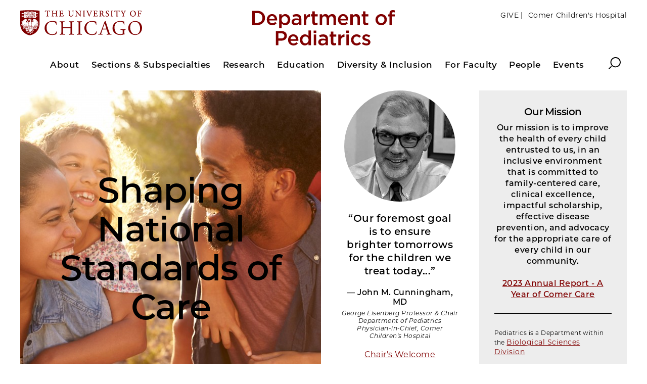

--- FILE ---
content_type: text/html; charset=UTF-8
request_url: https://pediatrics.uchicago.edu/?destination=node%2F199
body_size: 5197
content:
<!DOCTYPE html>
<html lang="en" dir="ltr" prefix="og: https://ogp.me/ns#">
  <head>
    <meta charset="utf-8" />
<meta name="description" content="" />
<link rel="canonical" href="https://pediatrics.uchicago.edu/" />
<link rel="shortlink" href="https://pediatrics.uchicago.edu/" />
<meta property="og:type" content="website" />
<meta property="og:url" content="https://pediatrics.uchicago.edu/" />
<meta name="twitter:card" content="summary_large_image" />
<meta name="twitter:creator" content="@UChicago" />
<meta name="Generator" content="Drupal 10 (https://www.drupal.org)" />
<meta name="MobileOptimized" content="width" />
<meta name="HandheldFriendly" content="true" />
<meta name="viewport" content="width=device-width, initial-scale=1.0" />
<script type="application/ld+json">{
    "@context": "https://schema.org",
    "@graph": [
        {
            "@type": "CollegeOrUniversity",
            "@id": "https://www.uchicago.edu",
            "url": "https://www.uchicago.edu",
            "name": "The University of Chicago",
            "telephone": "+1 773-702-1234"
        },
        {
            "@type": "WebPage",
            "@id": "https://pediatrics.uchicago.edu/"
        }
    ]
}</script>
<link rel="icon" href="//d2uvxsh735c13s.cloudfront.net/themes/custom/uccollege_anon/favicon.ico" type="image/vnd.microsoft.icon" />

    <title>Department of Pediatrics | The University of Chicago</title>
    <link rel="stylesheet" media="all" href="/sites/pediatrics/files/css/css_kH0TO99jrRKvx582KPOgmcFaP5ndf7HNq969KYrVNbE.css?delta=0&amp;language=en&amp;theme=uccollege_anon&amp;include=eJxlyEEOgCAMBMAPGXgSKXQDJlU2rf2_Ny_OcSgu04UrqnpSrPCbkjez2xkLeuQY2wwT9Vm40LoEfknf-gJDCiBZ" />
<link rel="stylesheet" media="all" href="/sites/pediatrics/files/css/css_n6wMOdLoBOqWfSqKyY0JhGyrMuPRuny7Dx90r9jzNoY.css?delta=1&amp;language=en&amp;theme=uccollege_anon&amp;include=eJxlyEEOgCAMBMAPGXgSKXQDJlU2rf2_Ny_OcSgu04UrqnpSrPCbkjez2xkLeuQY2wwT9Vm40LoEfknf-gJDCiBZ" />

    <script src="/sites/pediatrics/files/js/js_JpSAWUB6vZxUHEdybnpSQylkenQwA64pIziPf43Z0dE.js?scope=header&amp;delta=0&amp;language=en&amp;theme=uccollege_anon&amp;include=eJwrTU7Oz8lJTU_VL8lIzU2NT0osTtUpRRPMSE1MSS0CAHOCENk"></script>

  </head>
  <body class="path-frontpage page-node-type-home">
    
          
<div class="l-container__wrap" id="app">
  <header>
    <uc-skip-nav text="Skip to main content"></uc-skip-nav>
            <div data-drupal-messages-fallback class="hidden"></div>


        
<uc-masthead :nav-data='{
  "items":
    [{"section":"About","link":"/about-landing-page","target":"","text":"","links":[{"title":"2023 Annual Report","url":"https://edge.sitecorecloud.io/unichicagomc-81nbqnb3/media/pdfs/comer-pdfs/comer-childrens-hospital-2023-annual-report.pdf","target":""},{"title":"University of Chicago Medicine Comer Children\u0027s Hospital","url":"https://www.uchicagomedicine.org/comer","target":""}]},{"section":"Sections & Subspecialties","link":"/sections-subs","target":"","text":"","links":[{"title":"Academic Pediatrics","url":"/sections-programs/sectionacadpeds","target":""},{"title":"Allergy & Immunology|Pediatric Pulmonary & Sleep Medicine","url":"/sections-programs/sectionaipulmsleep","target":""},{"title":"Biomedical Informatics","url":"/sections-programs/biomedicalinformatics","target":""},{"title":"Child Advocacy and Protective Services","url":"/sections-programs/sectioncaps","target":""},{"title":"Cardiology","url":"/sections-programs/sectioncardiology","target":""},{"title":"Critical Care","url":"/sections-programs/sectioncriticalcare","target":""},{"title":"Pediatric Dermatology","url":"https://medicine.uchicago.edu/sections/dermatology/","target":""},{"title":"Developmental & Behavioral Pediatrics","url":"/sections-programs/sectiondbp","target":""},{"title":"Emergency Medicine","url":"/sections-programs/sectionpem","target":""},{"title":"Endocrinology","url":"/sections-programs/sectionendo","target":""},{"title":"Gastroenterology, Hepatology, Nutrition","url":"/sections-programs/sectiongi","target":""},{"title":"Hematology Oncology","url":"/sections-programs/section-honc","target":""},{"title":"Pediatric Hospital Medicine","url":"/sections-programs/sectionhospitalmed","target":""},{"title":"Infectious Diseases","url":"/sections-programs/sectionid","target":""},{"title":"Kennedy Center","url":"/sections-programs/sectionkennedycenter","target":""},{"title":"Neonatology","url":"/sections-programs/sectionnicu","target":""},{"title":"Nephrology","url":"/sections-programs/sectionnephrology","target":""},{"title":"Neurology","url":"/sections-programs/sectionneuro","target":""},{"title":"Rheumatology","url":"/sections-programs/sectionrheum","target":""}]},{"section":"Research","link":"/research","target":"","text":"","links":[{"title":"Center for the Science of Early Trajectories (SET)","url":"https://setcenter.uchicago.edu/","target":"_self"}]},{"section":"Education","link":"/education","target":"","text":"","links":[{"title":"Core Pediatric Residency","url":"https://voices.uchicago.edu/pediatriceducation/","target":""},{"title":"Allergy/Immunology","url":"https://pediatrics.uchicago.edu/education/ai-fellowship","target":""},{"title":"Child Neurology Residency","url":"/education/cneuro-residency","target":""},{"title":"Clinical Informatics Fellowship","url":"/education/clinical-informatics-fellowship","target":""},{"title":"Neonatal-Perinatal Medicine Fellowship","url":"/education/nicu-fellowship","target":""},{"title":"Pediatric Critical Care Fellowship","url":"/education/picufellowship","target":""},{"title":"Developmental & Behavioral Pediatrics Fellowship","url":"/education/fellowshipdbp","target":""},{"title":"Pediatric Emergency Medicine Fellowship","url":"/education/pem-fellowship","target":""},{"title":"Pediatric Endocrinology Fellowship","url":"/education/endo-fellowship","target":""},{"title":"Pediatric Gastroenterology Fellowship","url":"/education/gi-fellowship","target":""},{"title":"Pediatric Hematology/Oncology Fellowship","url":"/education/honc-fellowship","target":""},{"title":"Pediatric Hospital Medicine Fellowship","url":"/education/phm-fellowship","target":""},{"title":"Pediatric Infectious Diseases Fellowship","url":"/education/id-fellowship","target":""},{"title":"Pediatric Pulmonology Fellowship","url":"/education/pulm-fellowship","target":""},{"title":"Pediatric Rheumatology Fellowship","url":"/education/rheumfellowship","target":""},{"title":"Visiting Resident/Fellows","url":"https://voices.uchicago.edu/pediatriceducation/visiting-resident-fellow-trainee-guidelines-resources-2-2/","target":""},{"title":"Visiting Student Experiences","url":"https://voices.uchicago.edu/pediatriceducation/student-experience-opportunities/","target":""},{"title":"Trainee Verification Requests","url":"/education/pmeoverifications","target":""}]},{"section":"Diversity & Inclusion","link":"/diversity-inclusion/dopdiversityinclusion","target":"","text":"","links":[]},{"section":"For Faculty","link":"/dopoped","target":"","text":"","links":[{"title":"Office of Pediatric Engagement & Development","url":"/dopoped","target":""},{"title":"DOP Coaching Program","url":"/opedcoaching","target":""}]},{"section":"People","link":"/people","target":"","text":"","links":[{"title":"Our Faculty","url":"https://pediatrics.uchicago.edu/people/our-faculty","target":""},{"title":"Our Residents","url":"https://pediatrics.uchicago.edu/education/meet-residents","target":""}]},{"section":"Events","link":"https://events.uchicago.edu/pediatrics/","target":"","text":"","links":[{"title":"Pediatric Events Calendar","url":"https://events.uchicago.edu/pediatrics/","target":""},{"title":"Center for Continuing Medical Education (CME)","url":"https://cme.uchicago.edu/","target":""}]}],
  "switcher": [
    {"type":"prospect","links":[{"title":"GIVE       |  ","url":"https://giving.uchicago.edu/site/Donation2;jsessionid=00000000.app218b?df_id=1818&mfc_pref=T&1818_donation=form1&s_src=QLPAA&NONCE_TOKEN=4376050D7024AEACE1A2338B9DDDFCD8","target":""},{"title":"Comer Children\u0027s Hospital","url":"https://www.uchicagomedicine.org/comer","target":""}]}
  ],
  "site_logo": "//d2uvxsh735c13s.cloudfront.net/sites/pediatrics/files/images/2019-05/pediatrics.svg",
  "site_logo_alt": "Department of Pediatrics"
  }'>
</uc-masthead>

    
  </header>
  <main>
      




  
  
 
  

      


      <section class="l-container c-homepage-grid">
      <div class="grid-4up grid-4up--hide-bottom-quadrants">

        <div class="grid-4up__cell1">
                      <div class="grid-4up__img">
                              <div class="grid-4up__heading"><h1 class="grid-4up__heading-text s-text-black">Shaping National Standards of Care</h1></div>
                            
  

  
          
  
    

<img
    src="/sites/pediatrics/files/styles/large/public/images/2019-06/healthy_family.jpg?h=b744b0a1&amp;amp;itok=hlB8fy6A"
    alt="Happy, healthy family smiles at each other"         />






    
  

            </div>
                  </div>

        <div class="grid-4up__cell2 grid-internal">
                      <h2 class="t-heading--topic hide-for-large">
  
        
</h2>
          
          <uc-quotator direction="vertical" :quotes="[
                          
      {&quot;text&quot;:&quot;Our foremost goal is to ensure brighter tomorrows for the children we treat today...&quot;,&quot;attribution&quot;:&quot;John M. Cunningham, MD&quot;,&quot;attribution_additional_info&quot;:&quot;George Eisenberg Professor &amp; Chair Department of Pediatrics Physician-in-Chief, Comer Children&#039;s Hospital&quot;,&quot;image&quot;:&quot;https://pediatrics.uchicago.edu/sites/pediatrics/files/styles/medium/public/images/2019-05/johncunningham.png?h=4626e670&amp;itok=oSCkzvs4&quot;,&quot;alt&quot;:&quot;John Cunningham, MD, with a black and white filter &quot;,&quot;linktext&quot;:&quot;Chair&#039;s Welcome&quot;,&quot;linkurl&quot;:&quot;/admin/program/chairs-message&quot;,&quot;linktarget&quot;:&quot;_self&quot;}
                          ]" linktext="" linkurl="">
          </uc-quotator>

                      
  

<div class="c-sidebar-facts s-bg">

    <h2 class="t-heading--topic hide-for-large">
    
  <a href="/diversity-and-inclusion-committee">DOP Diversity and Inclusion Committee</a>

  </h2>
  
  <div class="c-sidebar-facts__item-container">
    
  


<div class="c-sidebar-facts__item c-sidebar-facts__item--align-center">
            <h2 class="c-sidebar-facts__headline">
  Our Mission
</h2>
      
  
  <p><strong>Our mission is to improve the health of every child entrusted to us, in an inclusive environment that is committed to family-centered care, clinical excellence, impactful scholarship, effective disease prevention, and advocacy for the appropriate care of every child in our community.</strong></p>
<p>&nbsp;</p>
<p><a href="https://www.uchicagomedicine.org/-/media/pdfs/comer-pdfs/comer-childrens-hospital-2023-annual-report.pdf "><strong>2023 Annual Report - A Year of Comer Care</strong></a></p>


</div>


  </div>

  <div class="c-sidebar-facts__footer">
    <span>
  Pediatrics is a Department within the
</span> 
  <a href="http://biologicalsciences.uchicago.edu/" target="_blank">Biological Sciences Division</a>

  </div>
</div>


          
          
        </div>

                
    </section>

  


        
        
        

<div class="l-container c-feature__container">
  <div class="c-feature c-feature--flipped">
    <div class="c-feature__image">
              
  

  
          
  
    

<img
    src="/sites/pediatrics/files/styles/large/public/images/2019-07/nordli_040_sm.jpg?h=95651f9d&amp;amp;itok=yZXN79t4"
    alt="Douglas R. Nordli, Jr., MD talking about a scan with other doctors"         />






    
  

          </div>
              
    <div class="c-feature__wrap">
      <div class="c-feature__content">

                
                                    <h2 class="t-heading--medium">
                  
  Sections &amp; Programs

                </h2>
                  
        
  <p>The Department of Pediatrics provides&nbsp;comprehensive, complex, and evidence-driven clinical care of the highest quality, with high patient and family satisfaction as well as national recognition for our endeavors in education and research. Each department’s commitment to our mission allows for the best patient care and allows us to be at the forefront of pediatrics.</p>



        
  
            <h3 class="t-heading--list">
  Quick Links
</h3>
      <ul>
  <li><a href="/sections-programs/sectionaipulmsleep">Allergy and Immunology | Pulmonary and Sleep Medicine</a></li>
  <li><a href="/sections-programs/sectiongi">Gastroenterology</a></li>
  <li><a href="/sections-programs/sectionnicu">Neonatology</a></li>
  <li><a href="/sections-programs/sectionneuro">Neurology</a></li>
</ul>
    
          
  <a href="/sections-subs">See all Sections &amp; Programs</a>

      


        
      </div>
      <div class="c-feature__bottom">
              </div>
    </div>
  </div>
</div>
  

  
        
        

<div class="l-container c-feature__container">
  <div class="c-feature">
    <div class="c-feature__image">
              
  

  
          
  
    

<img
    src="/sites/pediatrics/files/styles/large/public/images/2019-06/20160525_medstudents_6984.jpg?h=1116cd87&amp;amp;itok=u-QX9eu5"
    alt="Medical students talk in hallway"         />






    
  

          </div>
              
    <div class="c-feature__wrap">
      <div class="c-feature__content">

                
                                    <h2 class="t-heading--medium">
                  
  Education

                </h2>
                  
        
  <p><strong>Our education programs cultivate leaders in pediatric medicine and research through innovative teaching and mentoring, experiential learning, and quality improvement initiatives that lead to improved patient care.</strong></p>
<p>Physicians who graduate from our programs are critical thinkers who never stop asking “why” or “why not” as they continually strive to push beyond current scientific and medical boundaries.</p>



        
  
            <h3 class="t-heading--list"></h3>
      <ul>
  <li><a href="https://pediatrics.uchicago.edu/education">Learn more about our Training Programs</a></li>
  <li><a href="https://pritzker.uchicago.edu/academics/visiting-students-2021-22-covid-adaptation" target="_blank">Visiting Medical Students</a></li>
  <li><a href="/education/pmeovisitingresfell">Visiting Resident | Fellow Opportunities</a></li>
  <li><a href="/education/pmeoverifications">Resident | Fellow Verifications</a></li>
</ul>
    
      


        
      </div>
      <div class="c-feature__bottom">
              </div>
    </div>
  </div>
</div>
  

  
        
        

<div class="l-container c-feature__container">
  <div class="c-feature c-feature--flipped">
    <div class="c-feature__image">
              
  

  
          
  
    

<img
    src="/sites/pediatrics/files/styles/large/public/2024-04/Comer%20Children%27s%20Hospital-9%20B%26W.jpg?h=6e097db3&amp;amp;itok=dN5FZw-q"
    alt="Premature Infant in the NICU"         />






    
  

          </div>
              
    <div class="c-feature__wrap">
      <div class="c-feature__content">

                
                                    <h2 class="t-heading--medium">
                  
  Research

                </h2>
                  
        
  <p><strong>The University of Chicago, one of the world's preeminent research institutions, was founded to create new knowledge and disseminate it through teaching, publication, and the development of discoveries and new technologies for the public benefit. </strong></p>
<p>The Department of Pediatrics' is committed to the effective and personalized care of children and their families, the education and training of the next generation of pediatrician and pediatrician-scientist leaders, being at forefront of understanding pediatric disease and its therapy, improving the well-being of all children.</p>



        
  
            <h3 class="t-heading--list"></h3>
      <ul>
  <li><a href="/research">Learn more about our research efforts</a></li>
  <li><a href="https://voices.uchicago.edu/setcenter">Center for the Science of Early Trajectories (SET)</a></li>
  <li><a href="http://moskowitzlab.uchicago.edu/">Moskowitz Lab</a></li>
  <li><a href="https://labellelab.uchicago.edu/">LaBelle Lab</a></li>
</ul>
    
      


        
      </div>
      <div class="c-feature__bottom">
              </div>
    </div>
  </div>
</div>
  

  

  


        
  



  </main>
  



<footer class="c-footer c-footer--hasLogo">
  <div class="c-footer__content">
    <div class="c-footer__block c-footer__contact">
      <svg class="c-icon c-footer__icon">
        <use xlink:href="/themes/custom/uccollege/dist/icons.svg#crest" />
      </svg>
      <p class="c-footer__contact-name">
  The University of Chicago
</p>
      <p class="c-footer__contact-office">
  Department of Pediatrics
</p>
      <p class="c-footer__contact-building">
  Comer Children's Hospital
</p>
      <p class="c-footer__contact-address">
  5721 S. Maryland Ave.
</p>
      <p class="c-footer__contact-citystate">
  Chicago, IL 60637
</p>
      <p class="c-footer__contact-phone">
  773-702-1000
</p>
      <p class="c-footer__contact-copyright">&copy;&nbsp;2026 
  The University of Chicago
</p>

              <ul class="c-footer__block c-footer__social">
          
        </ul>
          </div>

    <ul class="c-footer__block c-footer__links">
      
  <li class="c-footer__link">
                    <a href="https://biologicalsciences.uchicago.edu/" target="">Biological Sciences Division</a>
            </li>
  <li class="c-footer__link">
                    <a href="https://www.uchicagomedicine.org/health-care-professionals/refer-a-patient" target="">Refer a Patient</a>
            </li>
  <li class="c-footer__link">
                    <a href="https://uchicago.wd5.myworkdayjobs.com/en-US/External" target="">Job Opportunities</a>
            </li>
  <li class="c-footer__link">
                    <a href="https://voices.uchicago.edu/bsddiversity/" target="">BSD Diversity &amp; Inclusion</a>
            </li>
  <li class="c-footer__link">
                    <a href="http://home.uchospitals.edu/" target="">Hospital Intranet</a>
            </li>

    </ul>

        <div class="c-footer__block c-footer__logo">
      <img src="//d2uvxsh735c13s.cloudfront.net/sites/pediatrics/files/images/2020-02/ucm_logo_comer_fullcolor_cmyk.jpg" alt="At the forefront of kids medicine - UChicago Medicine - Comer Children&#039;s Hospital" />
    </div>
    
  </div>
</footer>

</div>

  
    
    <script src="/sites/pediatrics/files/js/js_uNcWui2yMPGS9wCbXxvM9gRHhecaGE1UBPe-6dbGZh0.js?scope=footer&amp;delta=0&amp;language=en&amp;theme=uccollege_anon&amp;include=eJwrTU7Oz8lJTU_VL8lIzU2NT0osTtUpRRPMSE1MSS0CAHOCENk"></script>

  </body>
</html>


--- FILE ---
content_type: image/svg+xml
request_url: https://d2uvxsh735c13s.cloudfront.net/sites/pediatrics/files/images/2019-05/pediatrics.svg
body_size: 3206
content:
<svg 
 xmlns="http://www.w3.org/2000/svg"
 xmlns:xlink="http://www.w3.org/1999/xlink"
 width="282px" height="70px">
<path fill-rule="evenodd"  fill="rgb(128, 0, 0)"
 d="M279.153,4.119 C277.311,4.119 276.351,5.120 276.351,7.323 L276.351,8.484 L281.957,8.484 L281.957,12.488 L276.431,12.488 L276.431,29.465 L271.584,29.465 L271.584,12.488 L268.900,12.488 L268.900,8.444 L271.584,8.444 L271.584,6.922 C271.584,4.560 272.184,2.798 273.306,1.677 C274.428,0.556 275.990,-0.005 278.073,-0.005 C279.755,-0.005 280.916,0.235 281.997,0.556 L281.997,4.640 C281.036,4.320 280.195,4.119 279.153,4.119 ZM255.040,29.946 C248.591,29.946 243.826,25.020 243.826,19.014 L243.826,18.935 C243.826,12.888 248.631,7.883 255.120,7.883 C261.608,7.883 266.373,12.808 266.373,18.855 L266.373,18.935 C266.373,24.941 261.568,29.946 255.040,29.946 ZM261.528,18.935 C261.528,15.211 258.844,12.128 255.040,12.128 C251.154,12.128 248.671,15.170 248.671,18.855 L248.671,18.935 C248.671,22.618 251.355,25.742 255.120,25.742 C259.045,25.742 261.528,22.658 261.528,19.014 L261.528,18.935 ZM225.958,69.914 C222.955,69.914 219.631,68.832 216.987,66.750 L219.150,63.466 C221.433,65.188 223.916,66.069 226.079,66.069 C228.162,66.069 229.363,65.188 229.363,63.787 L229.363,63.707 C229.363,62.064 227.120,61.505 224.637,60.745 C221.512,59.863 218.029,58.582 218.029,54.538 L218.029,54.458 C218.029,50.453 221.353,48.011 225.558,48.011 C228.202,48.011 231.085,48.932 233.328,50.414 L231.405,53.857 C229.363,52.616 227.200,51.855 225.438,51.855 C223.556,51.855 222.475,52.735 222.475,53.977 L222.475,54.057 C222.475,55.578 224.757,56.220 227.240,57.019 C230.324,57.981 233.809,59.383 233.809,63.187 L233.809,63.267 C233.809,67.711 230.365,69.914 225.958,69.914 ZM223.996,22.858 C223.996,24.740 224.958,25.501 226.600,25.501 C227.681,25.501 228.642,25.261 229.604,24.780 L229.604,28.745 C228.402,29.425 227.040,29.826 225.238,29.826 C221.674,29.826 219.151,28.264 219.151,23.619 L219.151,12.488 L216.467,12.488 L216.467,8.324 L219.151,8.324 L219.151,2.518 L223.996,2.518 L223.996,8.324 L229.684,8.324 L229.684,12.488 L223.996,12.488 L223.996,22.858 ZM206.650,65.790 C208.934,65.790 210.616,64.708 212.138,63.146 L215.062,66.029 C212.979,68.351 210.536,69.993 206.411,69.993 C200.122,69.993 195.477,65.068 195.477,59.062 L195.477,58.983 C195.477,52.976 200.122,47.931 206.450,47.931 C210.456,47.931 212.939,49.413 214.901,51.574 L211.897,54.818 C210.415,53.256 208.854,52.176 206.411,52.176 C202.886,52.176 200.322,55.218 200.322,58.902 L200.322,58.983 C200.322,62.746 202.925,65.790 206.650,65.790 ZM208.253,17.453 C208.253,14.170 206.611,12.288 203.727,12.288 C200.924,12.288 198.962,14.250 198.962,17.533 L198.962,29.465 L194.116,29.465 L194.116,8.324 L198.962,8.324 L198.962,11.607 C200.323,9.605 202.286,7.883 205.570,7.883 C210.336,7.883 213.099,11.087 213.099,16.012 L213.099,29.465 L208.253,29.465 L208.253,17.453 ZM186.063,40.523 L191.270,40.523 L191.270,45.128 L186.063,45.128 L186.063,40.523 ZM174.406,20.616 C174.927,24.060 177.370,25.982 180.495,25.982 C182.858,25.982 184.540,25.101 186.222,23.459 L189.066,25.982 C187.063,28.384 184.299,29.946 180.415,29.946 C174.287,29.946 169.561,25.501 169.561,18.975 L169.561,18.895 C169.561,12.848 173.847,7.883 179.893,7.883 C186.623,7.883 190.026,13.169 190.026,19.255 C190.026,19.695 189.987,20.136 189.946,20.616 L174.406,20.616 ZM179.853,11.847 C176.890,11.847 174.807,14.130 174.367,17.413 L185.220,17.413 C184.900,14.290 183.057,11.847 179.853,11.847 ZM160.466,62.905 C160.466,64.788 161.428,65.549 163.070,65.549 C164.151,65.549 165.112,65.309 166.074,64.827 L166.074,68.792 C164.872,69.473 163.510,69.874 161.708,69.874 C158.144,69.874 155.620,68.311 155.620,63.667 L155.620,52.536 L152.937,52.536 L152.937,48.371 L155.620,48.371 L155.620,42.565 L160.466,42.565 L160.466,48.371 L166.154,48.371 L166.154,52.536 L160.466,52.536 L160.466,62.905 ZM160.783,17.453 C160.783,14.090 159.222,12.288 156.498,12.288 C153.855,12.288 151.973,14.130 151.973,17.533 L151.973,29.465 L147.127,29.465 L147.127,17.413 C147.127,14.130 145.525,12.288 142.841,12.288 C140.158,12.288 138.315,14.290 138.315,17.573 L138.315,29.465 L133.469,29.465 L133.469,8.324 L138.315,8.324 L138.315,11.527 C139.677,9.645 141.519,7.883 144.763,7.883 C147.808,7.883 149.930,9.365 151.051,11.607 C152.774,9.365 155.016,7.883 158.221,7.883 C162.826,7.883 165.630,10.806 165.630,15.972 L165.630,29.465 L160.783,29.465 L160.783,17.453 ZM139.876,52.375 C137.514,52.375 135.751,52.895 133.829,53.697 L132.507,49.813 C134.830,48.771 137.113,48.051 140.557,48.051 C146.805,48.051 149.850,51.335 149.850,56.980 L149.850,69.513 L145.044,69.513 L145.044,66.910 C143.601,68.632 141.398,69.953 138.194,69.953 C134.189,69.953 130.665,67.671 130.665,63.426 L130.665,63.346 C130.665,58.662 134.310,56.419 139.236,56.419 C141.799,56.419 143.441,56.780 145.083,57.301 L145.083,56.900 C145.083,53.977 143.240,52.375 139.876,52.375 ZM140.317,59.824 C137.273,59.824 135.471,61.064 135.471,63.107 L135.471,63.187 C135.471,65.188 137.273,66.310 139.556,66.310 C142.760,66.310 145.163,64.508 145.163,61.865 L145.163,60.664 C143.921,60.183 142.200,59.824 140.317,59.824 ZM123.694,22.858 C123.694,24.740 124.656,25.501 126.298,25.501 C127.379,25.501 128.340,25.261 129.302,24.780 L129.302,28.745 C128.100,29.425 126.738,29.826 124.936,29.826 C121.372,29.826 118.849,28.264 118.849,23.619 L118.849,12.488 L116.165,12.488 L116.165,8.324 L118.849,8.324 L118.849,2.518 L123.694,2.518 L123.694,8.324 L129.382,8.324 L129.382,12.488 L123.694,12.488 L123.694,22.858 ZM106.951,21.417 L106.951,29.465 L102.105,29.465 L102.105,8.324 L106.951,8.324 L106.951,13.088 C108.273,9.925 110.716,7.763 114.441,7.923 L114.441,13.048 L114.160,13.048 C109.915,13.048 106.951,15.811 106.951,21.417 ZM111.355,51.655 L111.355,40.283 L116.201,40.283 L116.201,69.513 L111.355,69.513 L111.355,65.989 C109.793,68.192 107.590,69.953 104.146,69.953 C99.179,69.953 94.333,65.989 94.333,58.983 L94.333,58.902 C94.333,51.894 99.099,47.931 104.146,47.931 C107.630,47.931 109.833,49.692 111.355,51.655 ZM99.219,58.902 L99.219,58.983 C99.219,63.066 102.023,65.748 105.307,65.748 C108.551,65.748 111.435,63.027 111.435,58.983 L111.435,58.902 C111.435,54.818 108.551,52.135 105.307,52.135 C101.983,52.135 99.219,54.698 99.219,58.902 ZM92.329,26.863 C90.887,28.584 88.684,29.906 85.481,29.906 C81.475,29.906 77.951,27.623 77.951,23.379 L77.951,23.299 C77.951,18.614 81.596,16.372 86.522,16.372 C89.085,16.372 90.727,16.732 92.369,17.253 L92.369,16.853 C92.369,13.929 90.527,12.328 87.163,12.328 C84.799,12.328 83.037,12.848 81.115,13.649 L79.793,9.765 C82.116,8.724 84.399,8.003 87.843,8.003 C94.091,8.003 97.135,11.287 97.135,16.932 L97.135,29.465 L92.329,29.465 L92.329,26.863 ZM92.449,20.616 C91.208,20.136 89.485,19.776 87.603,19.776 C84.559,19.776 82.757,21.017 82.757,23.059 L82.757,23.139 C82.757,25.141 84.559,26.262 86.842,26.262 C90.046,26.262 92.449,24.460 92.449,21.817 L92.449,20.616 ZM65.371,29.906 C61.886,29.906 59.684,28.144 58.202,26.182 L58.202,35.872 L53.356,35.872 L53.356,8.324 L58.202,8.324 L58.202,11.847 C59.764,9.645 61.967,7.883 65.371,7.883 C70.377,7.883 75.223,11.847 75.223,18.855 L75.223,18.935 C75.223,25.942 70.417,29.906 65.371,29.906 ZM70.297,18.855 C70.297,14.770 67.534,12.088 64.249,12.088 C60.965,12.088 58.082,14.810 58.082,18.855 L58.082,18.935 C58.082,23.019 60.965,25.701 64.249,25.701 C67.574,25.701 70.297,23.099 70.297,18.935 L70.297,18.855 ZM33.647,20.616 C34.168,24.060 36.611,25.982 39.735,25.982 C42.098,25.982 43.780,25.101 45.463,23.459 L48.306,25.982 C46.304,28.384 43.540,29.946 39.655,29.946 C33.528,29.946 28.802,25.501 28.802,18.975 L28.802,18.895 C28.802,12.848 33.087,7.883 39.134,7.883 C45.863,7.883 49.267,13.169 49.267,19.255 C49.267,19.695 49.227,20.136 49.187,20.616 L33.647,20.616 ZM39.095,11.847 C36.130,11.847 34.048,14.130 33.607,17.413 L44.461,17.413 C44.141,14.290 42.298,11.847 39.095,11.847 ZM10.453,29.465 L0.000,29.465 L0.000,1.437 L10.453,1.437 C19.264,1.437 25.352,7.483 25.352,15.371 L25.352,15.451 C25.352,23.339 19.264,29.465 10.453,29.465 ZM20.185,15.451 C20.185,9.966 16.340,5.921 10.453,5.921 L4.926,5.921 L4.926,24.980 L10.453,24.980 C16.340,24.980 20.185,21.017 20.185,15.531 L20.185,15.451 ZM68.533,50.854 L68.533,50.934 C68.533,57.221 63.486,60.504 57.318,60.504 L51.751,60.504 L51.751,69.513 L46.825,69.513 L46.825,41.484 L57.879,41.484 C64.407,41.484 68.533,45.209 68.533,50.854 ZM51.751,45.969 L51.751,56.059 L57.479,56.059 C61.203,56.059 63.526,53.977 63.526,51.053 L63.526,50.973 C63.526,47.690 61.163,45.969 57.479,45.969 L51.751,45.969 ZM81.193,47.931 C87.922,47.931 91.326,53.216 91.326,59.302 C91.326,59.743 91.286,60.183 91.246,60.664 L75.706,60.664 C76.227,64.108 78.670,66.029 81.794,66.029 C84.156,66.029 85.839,65.148 87.521,63.507 L90.365,66.029 C88.362,68.431 85.599,69.993 81.714,69.993 C75.586,69.993 70.860,65.549 70.860,59.022 L70.860,58.942 C70.860,52.895 75.146,47.931 81.193,47.931 ZM86.520,57.460 C86.199,54.338 84.357,51.894 81.153,51.894 C78.189,51.894 76.106,54.177 75.666,57.460 L86.520,57.460 ZM126.738,45.128 L121.532,45.128 L121.532,40.523 L126.738,40.523 L126.738,45.128 ZM126.578,69.513 L121.732,69.513 L121.732,48.371 L126.578,48.371 L126.578,69.513 ZM175.087,53.136 C176.409,49.973 178.852,47.811 182.576,47.971 L182.576,53.096 L182.296,53.096 C178.051,53.096 175.087,55.859 175.087,61.464 L175.087,69.513 L170.241,69.513 L170.241,48.371 L175.087,48.371 L175.087,53.136 ZM191.110,69.513 L186.263,69.513 L186.263,48.371 L191.110,48.371 L191.110,69.513 Z"/>
</svg>

--- FILE ---
content_type: text/javascript
request_url: https://pediatrics.uchicago.edu/sites/pediatrics/files/js/js_JpSAWUB6vZxUHEdybnpSQylkenQwA64pIziPf43Z0dE.js?scope=header&delta=0&language=en&theme=uccollege_anon&include=eJwrTU7Oz8lJTU_VL8lIzU2NT0osTtUpRRPMSE1MSS0CAHOCENk
body_size: 1885
content:
/* @license GPL-2.0-or-later https://www.drupal.org/licensing/faq */
!function(e,n,t){function r(e,n){return typeof e===n;}function o(){var e,n,t,o,s,i,l;for(var a in w)if(w.hasOwnProperty(a)){if(e=[],n=w[a],n.name&&(e.push(n.name.toLowerCase()),n.options&&n.options.aliases&&n.options.aliases.length))for(t=0;t<n.options.aliases.length;t++)e.push(n.options.aliases[t].toLowerCase());for(o=r(n.fn,"function")?n.fn():n.fn,s=0;s<e.length;s++)i=e[s],l=i.split("."),1===l.length?Modernizr[l[0]]=o:(!Modernizr[l[0]]||Modernizr[l[0]] instanceof Boolean||(Modernizr[l[0]]=new Boolean(Modernizr[l[0]])),Modernizr[l[0]][l[1]]=o),C.push((o?"":"no-")+l.join("-"));}}function s(e){var n=_.className,t=Modernizr._config.classPrefix||"";if(x&&(n=n.baseVal),Modernizr._config.enableJSClass){var r=new RegExp("(^|\\s)"+t+"no-js(\\s|$)");n=n.replace(r,"$1"+t+"js$2");}Modernizr._config.enableClasses&&(n+=" "+t+e.join(" "+t),x?_.className.baseVal=n:_.className=n);}function i(e,n){return !!~(""+e).indexOf(n);}function l(){return "function"!=typeof n.createElement?n.createElement(arguments[0]):x?n.createElementNS.call(n,"http://www.w3.org/2000/svg",arguments[0]):n.createElement.apply(n,arguments);}function a(e){return e.replace(/([a-z])-([a-z])/g,function(e,n,t){return n+t.toUpperCase();}).replace(/^-/,"");}function u(e,n){return function(){return e.apply(n,arguments);};}function f(e,n,t){var o;for(var s in e)if(e[s] in n)return t===!1?e[s]:(o=n[e[s]],r(o,"function")?u(o,t||n):o);return !1;}function c(e){return e.replace(/([A-Z])/g,function(e,n){return "-"+n.toLowerCase();}).replace(/^ms-/,"-ms-");}function d(n,t,r){var o;if("getComputedStyle" in e){o=getComputedStyle.call(e,n,t);var s=e.console;if(null!==o)r&&(o=o.getPropertyValue(r));else{if(s){var i=s.error?"error":"log";s[i].call(s,"getComputedStyle returning null, its possible modernizr test results are inaccurate");}}}else o=!t&&n.currentStyle&&n.currentStyle[r];return o;}function p(){var e=n.body;return e||(e=l(x?"svg":"body"),e.fake=!0),e;}function m(e,t,r,o){var s,i,a,u,f="modernizr",c=l("div"),d=p();if(parseInt(r,10))for(;r--;)a=l("div"),a.id=o?o[r]:f+(r+1),c.appendChild(a);return s=l("style"),s.type="text/css",s.id="s"+f,(d.fake?d:c).appendChild(s),d.appendChild(c),s.styleSheet?s.styleSheet.cssText=e:s.appendChild(n.createTextNode(e)),c.id=f,d.fake&&(d.style.background="",d.style.overflow="hidden",u=_.style.overflow,_.style.overflow="hidden",_.appendChild(d)),i=t(c,e),d.fake?(d.parentNode.removeChild(d),_.style.overflow=u,_.offsetHeight):c.parentNode.removeChild(c),!!i;}function g(n,r){var o=n.length;if("CSS" in e&&"supports" in e.CSS){for(;o--;)if(e.CSS.supports(c(n[o]),r))return !0;return !1;}if("CSSSupportsRule" in e){for(var s=[];o--;)s.push("("+c(n[o])+":"+r+")");return s=s.join(" or "),m("@supports ("+s+") { #modernizr { position: absolute; } }",function(e){return "absolute"==d(e,null,"position");});}return t;}function y(e,n,o,s){function u(){c&&(delete N.style,delete N.modElem);}if(s=r(s,"undefined")?!1:s,!r(o,"undefined")){var f=g(e,o);if(!r(f,"undefined"))return f;}for(var c,d,p,m,y,v=["modernizr","tspan","samp"];!N.style&&v.length;)c=!0,N.modElem=l(v.shift()),N.style=N.modElem.style;for(p=e.length,d=0;p>d;d++)if(m=e[d],y=N.style[m],i(m,"-")&&(m=a(m)),N.style[m]!==t){if(s||r(o,"undefined"))return u(),"pfx"==n?m:!0;try{N.style[m]=o;}catch(h){}if(N.style[m]!=y)return u(),"pfx"==n?m:!0;}return u(),!1;}function v(e,n,t,o,s){var i=e.charAt(0).toUpperCase()+e.slice(1),l=(e+" "+P.join(i+" ")+i).split(" ");return r(n,"string")||r(n,"undefined")?y(l,n,o,s):(l=(e+" "+z.join(i+" ")+i).split(" "),f(l,n,t));}function h(e,n,r){return v(e,t,t,n,r);}var C=[],w=[],S={_version:"3.6.0",_config:{classPrefix:"",enableClasses:!0,enableJSClass:!0,usePrefixes:!0},_q:[],on:function(e,n){var t=this;setTimeout(function(){n(t[e]);},0);},addTest:function(e,n,t){w.push({name:e,fn:n,options:t});},addAsyncTest:function(e){w.push({name:null,fn:e});}},Modernizr=function(){};Modernizr.prototype=S,Modernizr=new Modernizr();var _=n.documentElement,x="svg"===_.nodeName.toLowerCase(),b="Moz O ms Webkit",P=S._config.usePrefixes?b.split(" "):[];S._cssomPrefixes=P;var z=S._config.usePrefixes?b.toLowerCase().split(" "):[];S._domPrefixes=z;var E={elem:l("modernizr")};Modernizr._q.push(function(){delete E.elem;});var N={style:E.elem.style};Modernizr._q.unshift(function(){delete N.style;}),S.testAllProps=v,S.testAllProps=h,Modernizr.addTest("cssgridlegacy",h("grid-columns","10px",!0)),Modernizr.addTest("cssgrid",h("grid-template-rows","none",!0)),o(),s(C),delete S.addTest,delete S.addAsyncTest;for(var T=0;T<Modernizr._q.length;T++)Modernizr._q[T]();e.Modernizr=Modernizr;}(window,document);;


--- FILE ---
content_type: text/javascript
request_url: https://pediatrics.uchicago.edu/themes/custom/uccollege/dist/quotator-lazy.e2dbe67930b11cc736c1.js
body_size: 1428
content:
(window.webpackJsonp=window.webpackJsonp||[]).push([[21],{Ctwy:function(t,o,i){"use strict";i.r(o);var a={name:"UcQuotator",props:{quotes:Array,linktext:String,linkurl:String,direction:String},data:function(){return{quote:this.quotes[Math.floor(Math.random()*this.quotes.length)]}}},e=i("KHd+"),n=Object(e.a)(a,function(){var t=this,o=t.$createElement,i=t._self._c||o;return i("div",{staticClass:"c-quotator"},["horizontal"===t.direction?i("div",{staticClass:"c-quotator__wrap"},[i("div",{staticClass:"c-quotator__img"},[i("img",{attrs:{src:t.quote.image,alt:t.quote.attribution}})]),t._v(" "),i("div",{staticClass:"c-quotator__text"},[i("blockquote",[t._v("\n        “"+t._s(t.quote.text)+"”\n        "),i("footer",{domProps:{innerHTML:t._s("—"+t.quote.attribution)}})]),t._v(" "),i("a",{staticClass:"c-cta-link show-for-large",attrs:{href:t.linkurl}},[t._v(t._s(t.linktext))])])]):i("figure",{staticClass:"c-feature-quote"},[i("img",{attrs:{src:t.quote.image,alt:t.quote.attribution}}),t._v(" "),i("blockquote",[t._v("\n      “"+t._s(t.quote.text)+"”\n    ")]),t._v(" "),i("figcaption",[i("cite",[i("span",{staticClass:"c-feature-quote__attribution",domProps:{innerHTML:t._s("— "+t.quote.attribution)}}),t._v(" "),0===t.quote.attribution_additional_info.length?t._e():i("span",{staticClass:"c-feature-quote__attribution-extra"},[t._v("\n          "+t._s(t.quote.attribution_additional_info)+"\n        ")])]),t._v(" "),0===t.quote.linktext.length?t._e():i("a",{attrs:{href:t.quote.linkurl,target:t.quote.linktarget}},[t._v(t._s(t.quote.linktext))])])])])},[],!1,null,null,null);o.default=n.exports}}]);